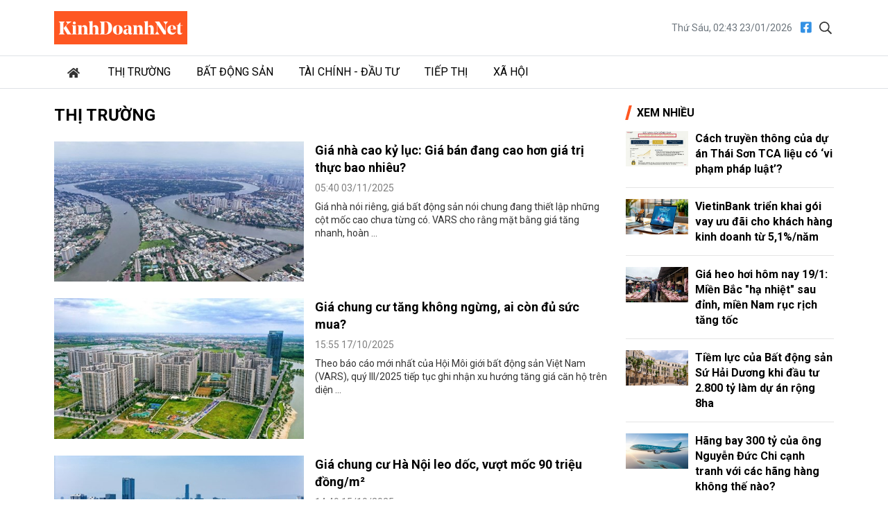

--- FILE ---
content_type: text/html; charset=utf-8
request_url: https://kinhdoanhnet.vn/tag/thi-truong
body_size: 10825
content:


<!DOCTYPE html>

<html lang="vi" prefix="og:http://ogp.me/ns#1">
<head><title>
	Thị trường
</title><meta charset="utf-8" /><meta http-equiv="Content-Type" content="text/html; charset=UTF-8" /><meta id="description" name="description" content="Tin tức bài viết mới nhất về Thị trường" /><meta id="MetaKeywords" name="keywords" content="tin tức,sự kiện,Thị trường" /><meta id="News_Keywords" name="news_keywords" content="tin tức,sự kiện,Thị trường" /><meta http-equiv="X-UA-Compatible" content="IE=edge" /><meta name="viewport" content="width=device-width, initial-scale=1, shrink-to-fit=no" /><meta name="robots" content="index,follow" /><meta name="format-detection" content="telephone=no" /><meta name="google-site-verification" content="5zfyIziCb280Cfzop3s8K9-RsAC6uW9TE9k8g6aIBbQ" /><link rel="canonical" href="https://kinhdoanhnet.vn/tag/thi-truong" /><meta property="article:tag" content="tin tức" /><meta property="article:tag" content="sự kiện" /><meta property="article:tag" content="Thị trường" /><meta property="fb:app_id" content="388495302198125"/><meta property="og:title" content="Thị trường"/><meta property="og:type" content="article"/><meta property="og:locale" content="vi_vn"/><meta property="og:site_name" content="Kinh Doanh Net"/><meta property="og:url" content="https://kinhdoanhnet.vn/tag/thi-truong"/><meta property="og:image" content="https://static.kinhdoanhnet.vn/482x271/images/upload/phuongthuan/11022025/230134img_0332-2301.jpeg"/><meta property="og:description" content="Giá nhà nói riêng, giá bất động sản nói chung đang thiết lập những cột mốc cao chưa từng có. VARS cho rằng mặt bằng giá tăng nhanh, hoàn toàn không tương xứng với giá trị thực của sản phẩm. Điều này đặt ra câu hỏi: khoảng cách giữa giá bán và giá trị thực là bao nhiêu?"/><meta property="og:image:width" content="640"/><meta property="og:image:height" content="360"/>
    <link rel="stylesheet" href="https://static.kinhdoanhnet.vn/App_themes/bootstrap-4.3.1-dist/css/bootstrap.css?v=0.0.8">
    <link href="https://fonts.googleapis.com/css2?family=Roboto:ital,wght@0,400;0,700;1,400;1,700&amp;display=swap" rel="stylesheet" />
    <!-- Customise css -->
    <link rel="stylesheet" href="https://static.kinhdoanhnet.vn/App_themes/css/main.css?v=0.1.0">
    <!-- Global site tag (gtag.js) - Google Analytics -->
<script async src="https://www.googletagmanager.com/gtag/js?id=G-6ZV295N8FT"></script>
<script>
    window.dataLayer = window.dataLayer || [];
    function gtag() { dataLayer.push(arguments); }
    gtag('js', new Date());
    gtag('config', 'G-6ZV295N8FT');
</script>
    
    <script type="application/ld+json">{"@context":"https://schema.org","@type":"BreadcrumbList","itemListElement":[{"@type":"ListItem","position":1,"name":"Trang chủ","item":"https://kinhdoanhnet.vn"},{"@type":"ListItem","position":2,"name":"thị trường","item":"https://kinhdoanhnet.vn/tag/thi-truong"}]}</script>
</head>
<body class="page-category">
    <form method="post" action="/" id="form1">
<div class="aspNetHidden">
<input type="hidden" name="__VIEWSTATE" id="__VIEWSTATE" value="J7stvgXfxJkHC7YjFNibFdY4WEP7erGhiZkAqZRspdlm0qLAl+6eFivlL7vtu6MpW99w71rnUbcYedd6OGBfY25/kuFy8EaGzOryvK1ceoc=" />
</div>

<div class="aspNetHidden">

	<input type="hidden" name="__VIEWSTATEGENERATOR" id="__VIEWSTATEGENERATOR" value="C0505142" />
</div>
        

<header id="site-header" class="site-header">
    <div class="container">
        <div class="site-header__content">
            <h1 class="logo"><a href="/">
                <img class="img-fluid" src="https://static.kinhdoanhnet.vn/App_themes/images/logo.jpg?v=2" alt="Kinh doanh net" title="Kinh doanh net"></a></h1>
            <div class="tool">
                <time>Thứ Sáu, 02:43 23/01/2026</time>
                <div class="social">
                    <a href="https://www.facebook.com/kinhdoanhnet.tv" title="Theo dõi chúng tôi trên Facebook" target="_blank"><i class="fal fa-facebook"></i></a>
                    <a href="#" class="btn-search-desktop"><i class="fal fa-search"></i></a>
                </div>
                <div class="input-wrap">
                    <input type="text" class="form-control input-search-one" placeholder="Từ khóa">
                    <a href="javascript:void(0)" class="fal fa-search"></a>
                </div>
            </div>
            <div class="m-btn ml-auto">
                <span class="btn btn-search">
                    <i class="fal fa-m-search"></i>
                </span>
                <span class="btn btn-expand">
                    <i class="fal fa-bars"></i>
                    <i class="fal fa-times"></i>
                </span>
            </div>
        </div>
    </div>
    <div class="nav-wrap">
        <div class="container">
            <ul class="nav">
                <li class="nav-item nav-search">
                    <div class="input-wrap">
                        <input type="text" class="form-control input-search-two" placeholder="Từ khóa">
                        <a href="javascript:void(0)" class="fal fa-search"></a>
                    </div>
                </li>
                
                        <li class="nav-item">
                            <a class="nav-link" href="/" title="Trang chủ"><i class="fas fa-home mr-1"></i></a>
                        </li>
                    
                        <li class="nav-item">
                            <a class="nav-link" href="/thi-truong/" title="Thị trường">Thị trường</a>
                            
                            
                                    <ul class="nav-sub">
                                
                                    </ul>
                                
                        </li>
                    
                        <li class="nav-item">
                            <a class="nav-link" href="/bat-dong-san/" title="Bất động sản">Bất động sản</a>
                            
                            
                                    <ul class="nav-sub">
                                
                                    </ul>
                                
                        </li>
                    
                        <li class="nav-item">
                            <a class="nav-link" href="/tai-chinh-dau-tu/" title="Tài chính - Đầu tư">Tài chính - Đầu tư</a>
                            
                            
                                    <ul class="nav-sub">
                                
                                    </ul>
                                
                        </li>
                    
                        <li class="nav-item">
                            <a class="nav-link" href="/tiep-thi/" title="Tiếp thị">Tiếp thị</a>
                            
                            
                                    <ul class="nav-sub">
                                
                                    </ul>
                                
                        </li>
                    
                        <li class="nav-item">
                            <a class="nav-link" href="/xa-hoi/" title="Xã hội">Xã hội</a>
                            
                            
                                    <ul class="nav-sub">
                                
                                    </ul>
                                
                        </li>
                    

            </ul>
        </div>
    </div>
</header>

        <main class="site-content">        
                
    <div class="container">
        <div class="column-wrap">
            <div class="column-main" id="contentbox1">
                <div class="breadcrumbs">
                    <h1 class="category-main" title="Thị trường">Thị trường</h1>
                </div>

                <section class="zone">
                    <div class="zone__content">
                        
                                <article class="story story--featured story--left">
                                    <figure class="story__thumb">
                                        <a href="/gia-nha-cao-ky-luc-gia-ban-dang-cao-hon-gia-tri-thuc-bao-nhieu-76926.html" title="Giá nhà cao kỷ lục: Giá bán đang cao hơn giá trị thực bao nhiêu?">
                                            <img class="img-fluid lazy" src="https://static.kinhdoanhnet.vn/482x271/images/upload/phuongthuan/11022025/230134img_0332-2301.jpeg" alt="Giá nhà cao kỷ lục: Giá bán đang cao hơn giá trị thực bao nhiêu?"></a>
                                    </figure>
                                    <div class="story__header">
                                        <h3 class="story__title"><a href="/gia-nha-cao-ky-luc-gia-ban-dang-cao-hon-gia-tri-thuc-bao-nhieu-76926.html" title="Giá nhà cao kỷ lục: Giá bán đang cao hơn giá trị thực bao nhiêu?">Giá nhà cao kỷ lục: Giá bán đang cao hơn giá trị thực bao nhiêu?</a></h3>
                                        <div class="story__meta"><time>05:40 03/11/2025</time></div>
                                        <div class="story__summary">
                                            Giá nhà nói riêng, giá bất động sản nói chung đang thiết lập những cột mốc cao chưa từng có. VARS cho rằng mặt bằng giá tăng nhanh, hoàn ...
                                        </div>
                                    </div>
                                </article>
                            
                                <article class="story story--featured story--left">
                                    <figure class="story__thumb">
                                        <a href="/gia-chung-cu-tang-khong-ngung-ai-con-du-suc-mua-76729.html" title="Giá chung cư tăng không ngừng, ai còn đủ sức mua?">
                                            <img class="img-fluid lazy" src="https://static.kinhdoanhnet.vn/482x271/images/upload/phuongthuan/10172025/200053chung-cu-801-2000.jpg" alt="Giá chung cư tăng không ngừng, ai còn đủ sức mua?"></a>
                                    </figure>
                                    <div class="story__header">
                                        <h3 class="story__title"><a href="/gia-chung-cu-tang-khong-ngung-ai-con-du-suc-mua-76729.html" title="Giá chung cư tăng không ngừng, ai còn đủ sức mua?">Giá chung cư tăng không ngừng, ai còn đủ sức mua?</a></h3>
                                        <div class="story__meta"><time>15:55 17/10/2025</time></div>
                                        <div class="story__summary">
                                            Theo báo cáo mới nhất của Hội Môi giới bất động sản Việt Nam (VARS), quý III/2025 tiếp tục ghi nhận xu hướng tăng giá căn hộ trên diện ...
                                        </div>
                                    </div>
                                </article>
                            
                                <article class="story story--featured story--left">
                                    <figure class="story__thumb">
                                        <a href="/gia-chung-cu-ha-noi-leo-doc-vuot-moc-90-trieu-dongm-76693.html" title="Giá chung cư Hà Nội leo dốc, vượt mốc 90 triệu đồng/m²">
                                            <img class="img-fluid lazy" src="https://static.kinhdoanhnet.vn/482x271/images/upload/phuongthuan/10152025/dji-20241003102742-0086-d-enha-2745-2359-1729755550jpg-1638.jpg" alt="Giá chung cư Hà Nội leo dốc, vượt mốc 90 triệu đồng/m²"></a>
                                    </figure>
                                    <div class="story__header">
                                        <h3 class="story__title"><a href="/gia-chung-cu-ha-noi-leo-doc-vuot-moc-90-trieu-dongm-76693.html" title="Giá chung cư Hà Nội leo dốc, vượt mốc 90 triệu đồng/m²">Giá chung cư Hà Nội leo dốc, vượt mốc 90 triệu đồng/m²</a></h3>
                                        <div class="story__meta"><time>14:49 15/10/2025</time></div>
                                        <div class="story__summary">
                                            Nguồn cung căn hộ tại Hà Nội tăng trưởng mạnh, song giá bán vẫn tiếp tục leo thang. Nếu trong quý II/2025, giá trung bình căn hộ chung ...
                                        </div>
                                    </div>
                                </article>
                            
                                <article class="story story--featured story--left">
                                    <figure class="story__thumb">
                                        <a href="/sau-nhip-giam-manh-co-phieu-nao-dang-de-tich-luy-76270.html" title="Sau nhịp giảm mạnh, cổ phiếu nào đáng để tích lũy?">
                                            <img class="img-fluid lazy" src="https://static.kinhdoanhnet.vn/482x271/images/upload/phuongthuan/09092025/base64-175734112484085950362-1757341160985402850583-287-0-1334-2000-crop-17573411788821677007345.jpeg" alt="Sau nhịp giảm mạnh, cổ phiếu nào đáng để tích lũy?"></a>
                                    </figure>
                                    <div class="story__header">
                                        <h3 class="story__title"><a href="/sau-nhip-giam-manh-co-phieu-nao-dang-de-tich-luy-76270.html" title="Sau nhịp giảm mạnh, cổ phiếu nào đáng để tích lũy?">Sau nhịp giảm mạnh, cổ phiếu nào đáng để tích lũy?</a></h3>
                                        <div class="story__meta"><time>14:32 09/09/2025</time></div>
                                        <div class="story__summary">
                                            VN-Index lao dốc 42 điểm phiên 8/9, áp lực bán lan rộng, nhà đầu tư nên thận trọng nhưng có thể giải ngân từng phần vào MWG, MSN, NKG và ...
                                        </div>
                                    </div>
                                </article>
                            
                                <article class="story story--featured story--left">
                                    <figure class="story__thumb">
                                        <a href="/thuc-pham-chuc-nang-quang-cao-len-troi-hau-kiem-hut-hoi-75266.html" title="Thực phẩm chức năng: Quảng cáo 'lên trời', hậu kiểm hụt hơi">
                                            <img class="img-fluid lazy" src="https://static.kinhdoanhnet.vn/482x271/images/upload/phuongthuan/06032025/anh-man-hinh-2025-06-02-luc-170432-1708.jpg" alt="Thực phẩm chức năng: Quảng cáo 'lên trời', hậu kiểm hụt hơi"></a>
                                    </figure>
                                    <div class="story__header">
                                        <h3 class="story__title"><a href="/thuc-pham-chuc-nang-quang-cao-len-troi-hau-kiem-hut-hoi-75266.html" title="Thực phẩm chức năng: Quảng cáo 'lên trời', hậu kiểm hụt hơi">Thực phẩm chức năng: Quảng cáo 'lên trời', hậu kiểm hụt hơi</a></h3>
                                        <div class="story__meta"><time>21:04 03/06/2025</time></div>
                                        <div class="story__summary">
                                            Thị trường thực phẩm chức năng bùng nổ với tốc độ chóng mặt, nhưng trong khi quảng cáo ngày càng mạnh tay, cơ chế kiểm soát chất lượng ...
                                        </div>
                                    </div>
                                </article>
                            
                                <article class="story story--featured story--left">
                                    <figure class="story__thumb">
                                        <a href="/cong-nhan-tai-san-so-tin-chi-carbon-la-tai-san-bao-dam-se-thuc-day-phat-trien-ben-vung-74974.html" title="Công nhận tài sản số, tín chỉ carbon là tài sản bảo đảm sẽ thúc đẩy phát triển bền vững">
                                            <img class="img-fluid lazy" src="https://static.kinhdoanhnet.vn/482x271/images/upload/phuongthuan/04282025/1-tin-chi-carbon-la-gi20250428125539.jpg" alt="Công nhận tài sản số, tín chỉ carbon là tài sản bảo đảm sẽ thúc đẩy phát triển bền vững"></a>
                                    </figure>
                                    <div class="story__header">
                                        <h3 class="story__title"><a href="/cong-nhan-tai-san-so-tin-chi-carbon-la-tai-san-bao-dam-se-thuc-day-phat-trien-ben-vung-74974.html" title="Công nhận tài sản số, tín chỉ carbon là tài sản bảo đảm sẽ thúc đẩy phát triển bền vững">Công nhận tài sản số, tín chỉ carbon là tài sản bảo đảm sẽ thúc đẩy phát triển bền vững</a></h3>
                                        <div class="story__meta"><time>05:06 29/04/2025</time></div>
                                        <div class="story__summary">
                                            Tài sản số và tín chỉ carbon đang trở thành một phần không thể thiếu trong hệ sinh thái tài chính toàn cầu. Đưa tài sản số và tín chỉ ...
                                        </div>
                                    </div>
                                </article>
                            
                                <article class="story story--featured story--left">
                                    <figure class="story__thumb">
                                        <a href="/singapore-mo-cua-thi-truong-doi-voi-thit-va-trung-gia-cam-tu-viet-nam-74729.html" title="Singapore mở cửa thị trường đối với thịt và trứng gia cầm từ Việt Nam">
                                            <img class="img-fluid lazy" src="https://static.kinhdoanhnet.vn/482x271/images/upload/phuongthuan/04022025/gc-1631.jpg" alt="Singapore mở cửa thị trường đối với thịt và trứng gia cầm từ Việt Nam"></a>
                                    </figure>
                                    <div class="story__header">
                                        <h3 class="story__title"><a href="/singapore-mo-cua-thi-truong-doi-voi-thit-va-trung-gia-cam-tu-viet-nam-74729.html" title="Singapore mở cửa thị trường đối với thịt và trứng gia cầm từ Việt Nam">Singapore mở cửa thị trường đối với thịt và trứng gia cầm từ Việt Nam</a></h3>
                                        <div class="story__meta"><time>20:21 02/04/2025</time></div>
                                        <div class="story__summary">
                                            Các sản phẩm được Singapore chấp thuận bao gồm thịt gia cầm đã qua chế biến nhiệt (của công ty CPV Food Co LTd và công ty MeatDeli HN ...
                                        </div>
                                    </div>
                                </article>
                            
                                <article class="story story--featured story--left">
                                    <figure class="story__thumb">
                                        <a href="/lanh-dao-fgf-noi-ve-ke-hoach-tro-thanh-so-1-tren-thi-truong-thue-xe-73625.html" title="Lãnh đạo FGF nói về kế hoạch trở thành số 1 trên thị trường thuê xe">
                                            <img class="img-fluid lazy" src="https://static.kinhdoanhnet.vn/482x271/images/upload/phuongthuan/11222024/lanh-dao-fgf-noi-ve-ke-hoach-tro-thanh-so-1-tren-thi-truong-thue-xe-95103.jpg" alt="Lãnh đạo FGF nói về kế hoạch trở thành số 1 trên thị trường thuê xe"></a>
                                    </figure>
                                    <div class="story__header">
                                        <h3 class="story__title"><a href="/lanh-dao-fgf-noi-ve-ke-hoach-tro-thanh-so-1-tren-thi-truong-thue-xe-73625.html" title="Lãnh đạo FGF nói về kế hoạch trở thành số 1 trên thị trường thuê xe">Lãnh đạo FGF nói về kế hoạch trở thành số 1 trên thị trường thuê xe</a></h3>
                                        <div class="story__meta"><time>03:00 22/11/2024</time></div>
                                        <div class="story__summary">
                                            Ông Nguyễn Đức Minh - Phó Tổng giám đốc FGF chia sẻ về mô hình hoạt động và chiến lược phát triển của công ty, hướng đến mục tiêu phổ ...
                                        </div>
                                    </div>
                                </article>
                            
                                <article class="story story--featured story--left">
                                    <figure class="story__thumb">
                                        <a href="/vinamilk-doanh-thu-thi-truong-nuoc-ngoai-tang-157-xuat-khau-tiep-tuc-la-luc-day-73440.html" title="Vinamilk: Doanh thu thị trường nước ngoài tăng 15,7%, xuất khẩu tiếp tục là 'lực đẩy'">
                                            <img class="img-fluid lazy" src="https://static.kinhdoanhnet.vn/482x271/images/upload/phuongthuan/10312024/vnm-1.jpg" alt="Vinamilk: Doanh thu thị trường nước ngoài tăng 15,7%, xuất khẩu tiếp tục là 'lực đẩy'"></a>
                                    </figure>
                                    <div class="story__header">
                                        <h3 class="story__title"><a href="/vinamilk-doanh-thu-thi-truong-nuoc-ngoai-tang-157-xuat-khau-tiep-tuc-la-luc-day-73440.html" title="Vinamilk: Doanh thu thị trường nước ngoài tăng 15,7%, xuất khẩu tiếp tục là 'lực đẩy'">Vinamilk: Doanh thu thị trường nước ngoài tăng 15,7%, xuất khẩu tiếp tục là 'lực đẩy'</a></h3>
                                        <div class="story__meta"><time>22:29 31/10/2024</time></div>
                                        <div class="story__summary">
                                            Tăng trưởng dương quý thứ 5 liên tiếp, doanh thu từ thị trường nước ngoài của Vinamilk giữ phong độ tốt để “về đích”, trong đó mảng xuất ...
                                        </div>
                                    </div>
                                </article>
                            
                                <article class="story story--featured story--left">
                                    <figure class="story__thumb">
                                        <a href="/vi-sao-ngay-cang-nhieu-nguoi-my-chau-au-thich-thue-o-to-73051.html" title="Vì sao ngày càng nhiều người Mỹ, châu Âu thích thuê ô tô?">
                                            <img class="img-fluid lazy" src="https://static.kinhdoanhnet.vn/482x271/images/upload/phuongthuan/09122024/photo1726027334146-17260273342691584689539-1726028488705209248979.jpg" alt="Vì sao ngày càng nhiều người Mỹ, châu Âu thích thuê ô tô?"></a>
                                    </figure>
                                    <div class="story__header">
                                        <h3 class="story__title"><a href="/vi-sao-ngay-cang-nhieu-nguoi-my-chau-au-thich-thue-o-to-73051.html" title="Vì sao ngày càng nhiều người Mỹ, châu Âu thích thuê ô tô?">Vì sao ngày càng nhiều người Mỹ, châu Âu thích thuê ô tô?</a></h3>
                                        <div class="story__meta"><time>00:38 12/09/2024</time></div>
                                        <div class="story__summary">
                                            Trong những năm gần đây, thuê xe (leasing) đã trở thành một xu hướng phổ biến tại các nước phát triển như Mỹ và châu Âu, đặc biệt là ...
                                        </div>
                                    </div>
                                </article>
                            
                                <article class="story story--featured story--left">
                                    <figure class="story__thumb">
                                        <a href="/xay-dung-co-so-du-lieu-nha-o-va-thi-truong-bat-dong-san-72718.html" title="Xây dựng cơ sở dữ liệu nhà ở và thị trường bất động sản">
                                            <img class="img-fluid lazy" src="https://static.kinhdoanhnet.vn/482x271/images/upload/phuongthuan/08022024/phu-long-1-162-1477.jpg" alt="Xây dựng cơ sở dữ liệu nhà ở và thị trường bất động sản"></a>
                                    </figure>
                                    <div class="story__header">
                                        <h3 class="story__title"><a href="/xay-dung-co-so-du-lieu-nha-o-va-thi-truong-bat-dong-san-72718.html" title="Xây dựng cơ sở dữ liệu nhà ở và thị trường bất động sản">Xây dựng cơ sở dữ liệu nhà ở và thị trường bất động sản</a></h3>
                                        <div class="story__meta"><time>21:10 02/08/2024</time></div>
                                        <div class="story__summary">
                                            Chính phủ đã ban hành Nghị định 94/2024/NĐ-CP quy định chi tiết một số điều của Luật Kinh doanh bất động sản về xây dựng và quản lý hệ ...
                                        </div>
                                    </div>
                                </article>
                            
                                <article class="story story--featured story--left">
                                    <figure class="story__thumb">
                                        <a href="/lang-kinh-chung-khoan-2512-han-che-su-dung-don-bay-60988.html" title="Lăng kính chứng khoán 25/12: Hạn chế sử dụng đòn bẩy">
                                            <img class="img-fluid lazy" src="https://static.kinhdoanhnet.vn/482x271/images/upload/phuongthuan/12252023/chung-khoan-nguoiduatinvn-1.jpeg" alt="Lăng kính chứng khoán 25/12: Hạn chế sử dụng đòn bẩy"></a>
                                    </figure>
                                    <div class="story__header">
                                        <h3 class="story__title"><a href="/lang-kinh-chung-khoan-2512-han-che-su-dung-don-bay-60988.html" title="Lăng kính chứng khoán 25/12: Hạn chế sử dụng đòn bẩy">Lăng kính chứng khoán 25/12: Hạn chế sử dụng đòn bẩy</a></h3>
                                        <div class="story__meta"><time>14:45 25/12/2023</time></div>
                                        <div class="story__summary">
                                            Trong bối cảnh xu hướng tăng trung hạn của chỉ số VN-Index chưa được xác lập, nhà đầu tư nên duy trì tỉ trọng cổ phiếu ở mức vừa phải và ...
                                        </div>
                                    </div>
                                </article>
                            
                                <article class="story story--featured story--left">
                                    <figure class="story__thumb">
                                        <a href="/lang-kinh-chung-khoan-1212-huong-len-khu-vuc-1140--1160-diem-60891.html" title="Lăng kính chứng khoán 12/12: Hướng lên khu vực 1.140 – 1.160 điểm">
                                            <img class="img-fluid lazy" src="https://static.kinhdoanhnet.vn/482x271/images/upload/phuongthuan/12122023/chungkhoan-nguoiduatin.jpg" alt="Lăng kính chứng khoán 12/12: Hướng lên khu vực 1.140 – 1.160 điểm"></a>
                                    </figure>
                                    <div class="story__header">
                                        <h3 class="story__title"><a href="/lang-kinh-chung-khoan-1212-huong-len-khu-vuc-1140--1160-diem-60891.html" title="Lăng kính chứng khoán 12/12: Hướng lên khu vực 1.140 – 1.160 điểm">Lăng kính chứng khoán 12/12: Hướng lên khu vực 1.140 – 1.160 điểm</a></h3>
                                        <div class="story__meta"><time>15:43 12/12/2023</time></div>
                                        <div class="story__summary">
                                            Nhà đầu tư có thể tận dụng những nhịp rung lắc để gia tăng tỉ trọng với những cổ phiếu khả dụng trong tài khoản và cho tín hiệu kiểm tra ...
                                        </div>
                                    </div>
                                </article>
                            
                                <article class="story story--featured story--left">
                                    <figure class="story__thumb">
                                        <a href="/lang-kinh-chung-khoan-1112-diem-ten-nhom-co-phieu-sang-cuoi-nam-60880.html" title="Lăng kính chứng khoán 11/12: Điểm tên nhóm cổ phiếu "sáng" cuối năm">
                                            <img class="img-fluid lazy" src="https://static.kinhdoanhnet.vn/482x271/images/upload/phuongthuan/12112023/chung-khoan-nguoiduatinvn-1.jpeg" alt="Lăng kính chứng khoán 11/12: Điểm tên nhóm cổ phiếu "sáng" cuối năm"></a>
                                    </figure>
                                    <div class="story__header">
                                        <h3 class="story__title"><a href="/lang-kinh-chung-khoan-1112-diem-ten-nhom-co-phieu-sang-cuoi-nam-60880.html" title="Lăng kính chứng khoán 11/12: Điểm tên nhóm cổ phiếu "sáng" cuối năm">Lăng kính chứng khoán 11/12: Điểm tên nhóm cổ phiếu "sáng" cuối năm</a></h3>
                                        <div class="story__meta"><time>16:10 11/12/2023</time></div>
                                        <div class="story__summary">
                                            Áp lực giảm sâu ngay ở thời điểm hiện tại là khó xảy ra, NĐT có thể bắt đầu gom các cổ phiếu đang thu hút lực cầu tốt như chứng khoán, ...
                                        </div>
                                    </div>
                                </article>
                            
                                <article class="story story--featured story--left">
                                    <figure class="story__thumb">
                                        <a href="/lang-kinh-chung-khoan-812-tan-dung-nhip-dieu-chinh-de-mua-tich-luy-60871.html" title="Lăng kính chứng khoán 8/12: Tận dụng nhịp điều chỉnh để mua tích luỹ">
                                            <img class="img-fluid lazy" src="https://static.kinhdoanhnet.vn/482x271/images/upload/phuongthuan/12082023/chung-khoan-nguoiduatin1.jpeg" alt="Lăng kính chứng khoán 8/12: Tận dụng nhịp điều chỉnh để mua tích luỹ"></a>
                                    </figure>
                                    <div class="story__header">
                                        <h3 class="story__title"><a href="/lang-kinh-chung-khoan-812-tan-dung-nhip-dieu-chinh-de-mua-tich-luy-60871.html" title="Lăng kính chứng khoán 8/12: Tận dụng nhịp điều chỉnh để mua tích luỹ">Lăng kính chứng khoán 8/12: Tận dụng nhịp điều chỉnh để mua tích luỹ</a></h3>
                                        <div class="story__meta"><time>15:09 08/12/2023</time></div>
                                        <div class="story__summary">
                                            Nhà đầu tư có tỉ trọng cổ phiếu thấp có thể xem xét tận dụng rung lắc/điều chỉnh để mua tích lũy cổ phiếu của những nhóm ngành, DN có ...
                                        </div>
                                    </div>
                                </article>
                            
                                <article class="story story--featured story--left">
                                    <figure class="story__thumb">
                                        <a href="/thanh-khoan-doi-dao-co-phieu-nhom-chung-khoan-thang-hoa-60829.html" title="Thanh khoản dồi dào, cổ phiếu nhóm chứng khoán thăng hoa">
                                            <img class="img-fluid lazy" src="https://static.kinhdoanhnet.vn/482x271/images/upload/phuongthuan/12042023/anh-chup-man-hinh-2023-12-04-luc-153850.png" alt="Thanh khoản dồi dào, cổ phiếu nhóm chứng khoán thăng hoa"></a>
                                    </figure>
                                    <div class="story__header">
                                        <h3 class="story__title"><a href="/thanh-khoan-doi-dao-co-phieu-nhom-chung-khoan-thang-hoa-60829.html" title="Thanh khoản dồi dào, cổ phiếu nhóm chứng khoán thăng hoa">Thanh khoản dồi dào, cổ phiếu nhóm chứng khoán thăng hoa</a></h3>
                                        <div class="story__meta"><time>23:47 04/12/2023</time></div>
                                        <div class="story__summary">
                                            Kết phiên, tổng giá trị khớp lệnh đạt 28.242 tỷ đồng, tăng gấp 2,3 lần so với phiên trước. Nhóm chứng khoán là tâm điểm của thị trường ...
                                        </div>
                                    </div>
                                </article>
                            
                                <article class="story story--featured story--left">
                                    <figure class="story__thumb">
                                        <a href="/lang-kinh-chung-khoan-412-dong-tien-thang-cuoi-nam-do-ve-nganh-nao-60819.html" title="Lăng kính chứng khoán 4/12: Dòng tiền tháng cuối năm đổ về ngành nào?">
                                            <img class="img-fluid lazy" src="https://static.kinhdoanhnet.vn/482x271/images/upload/phuongthuan/12042023/ck-nguoiduatin-2.jpg" alt="Lăng kính chứng khoán 4/12: Dòng tiền tháng cuối năm đổ về ngành nào?"></a>
                                    </figure>
                                    <div class="story__header">
                                        <h3 class="story__title"><a href="/lang-kinh-chung-khoan-412-dong-tien-thang-cuoi-nam-do-ve-nganh-nao-60819.html" title="Lăng kính chứng khoán 4/12: Dòng tiền tháng cuối năm đổ về ngành nào?">Lăng kính chứng khoán 4/12: Dòng tiền tháng cuối năm đổ về ngành nào?</a></h3>
                                        <div class="story__meta"><time>14:35 04/12/2023</time></div>
                                        <div class="story__summary">
                                            Theo các chuyên gia, việc cập nhật tiến độ đầu tư công trong tháng cuối năm có thể mang đến cơ hội với nhóm vật liệu và xây dựng hạ ...
                                        </div>
                                    </div>
                                </article>
                            
                                <article class="story story--featured story--left">
                                    <figure class="story__thumb">
                                        <a href="/lang-kinh-chung-khoan-2811-han-che-mua-duoi-60760.html" title="Lăng kính chứng khoán 28/11: Hạn chế mua đuổi">
                                            <img class="img-fluid lazy" src="https://static.kinhdoanhnet.vn/482x271/images/upload/phuongthuan/11282023/chung-khoan-nguoiduatinvn-1.jpeg" alt="Lăng kính chứng khoán 28/11: Hạn chế mua đuổi"></a>
                                    </figure>
                                    <div class="story__header">
                                        <h3 class="story__title"><a href="/lang-kinh-chung-khoan-2811-han-che-mua-duoi-60760.html" title="Lăng kính chứng khoán 28/11: Hạn chế mua đuổi">Lăng kính chứng khoán 28/11: Hạn chế mua đuổi</a></h3>
                                        <div class="story__meta"><time>14:57 28/11/2023</time></div>
                                        <div class="story__summary">
                                            Nhà đầu tư nên duy trì tâm lý thận trọng, nắm giữ tỉ trọng vừa phải, hạn chế mua đuổi, và tận dụng những nhịp rung lắc để cơ cấu lại ...
                                        </div>
                                    </div>
                                </article>
                            
                                <article class="story story--featured story--left">
                                    <figure class="story__thumb">
                                        <a href="/lang-kinh-chung-khoan-2711-nen-xuong-tien-co-phieu-nganh-nao-60746.html" title="Lăng kính chứng khoán 27/11: Nên xuống tiền cổ phiếu ngành nào?">
                                            <img class="img-fluid lazy" src="https://static.kinhdoanhnet.vn/482x271/images/upload/phuongthuan/11272023/chung-khoan-nguoiduatin1.jpeg" alt="Lăng kính chứng khoán 27/11: Nên xuống tiền cổ phiếu ngành nào?"></a>
                                    </figure>
                                    <div class="story__header">
                                        <h3 class="story__title"><a href="/lang-kinh-chung-khoan-2711-nen-xuong-tien-co-phieu-nganh-nao-60746.html" title="Lăng kính chứng khoán 27/11: Nên xuống tiền cổ phiếu ngành nào?">Lăng kính chứng khoán 27/11: Nên xuống tiền cổ phiếu ngành nào?</a></h3>
                                        <div class="story__meta"><time>15:11 27/11/2023</time></div>
                                        <div class="story__summary">
                                            Giai đoạn khó khăn nhất của ngành thép tạm thời qua đi, sắp tới là giai đoạn ghi nhận hồi phục. Điều này có thể sẽ tác động tích cực lên ...
                                        </div>
                                    </div>
                                </article>
                            
                                <article class="story story--featured story--left">
                                    <figure class="story__thumb">
                                        <a href="/lang-kinh-chung-khoan-2111-tranh-mua-duoi-khi-thi-truong-hoi-phuc-60696.html" title="Lăng kính chứng khoán 21/11: Tránh mua đuổi khi thị trường hồi phục">
                                            <img class="img-fluid lazy" src="https://static.kinhdoanhnet.vn/482x271/images/upload/phuongthuan/11212023/chung-khoan-nguoiduatin1.jpeg" alt="Lăng kính chứng khoán 21/11: Tránh mua đuổi khi thị trường hồi phục"></a>
                                    </figure>
                                    <div class="story__header">
                                        <h3 class="story__title"><a href="/lang-kinh-chung-khoan-2111-tranh-mua-duoi-khi-thi-truong-hoi-phuc-60696.html" title="Lăng kính chứng khoán 21/11: Tránh mua đuổi khi thị trường hồi phục">Lăng kính chứng khoán 21/11: Tránh mua đuổi khi thị trường hồi phục</a></h3>
                                        <div class="story__meta"><time>17:18 21/11/2023</time></div>
                                        <div class="story__summary">
                                            Nhà đầu tư được khuyến nghị tránh mua đuổi trong những phiên hồi phục sớm, chỉ trải lệnh mở lại từng phần vị thế ngắn hạn quanh các vùng ...
                                        </div>
                                    </div>
                                </article>
                            
                    </div>
                    <nav aria-label="Page navigation example">
                        <ul class="pagination pagination-sm justify-content-end">
                            <li class='page-item active'><a href="/tag/thi-truong?trang=1" title="Trang 1" class='page-link'>1</a></li><li class='page-item'><a href="/tag/thi-truong?trang=2" title="Trang 2" class='page-link'>2</a></li><li class='page-item'><a href="/tag/thi-truong?trang=3" title="Trang 3" class='page-link'>3</a></li>
                        </ul>
                    </nav>
                </section>
            </div>

            <div class="column-sidebar" id="sidebarbox1">
                
                
<section class="zone zone--secondary">
    <header class="zone__header">
        <h2 class="zone__title"><span>Xem nhiều</span></h2>
    </header>
    <div class="zone__content">
        
                <article class="story story--border story--left">
                    <figure class="story__thumb">
                        <a href="/cach-truyen-thong-cua-du-an-thai-son-tca-lieu-co-vi-pham-phap-luat-78059.html" title="C&#225;ch truyền th&#244;ng của dự &#225;n Th&#225;i Sơn TCA liệu c&#243; ‘vi phạm ph&#225;p luật’?">
                                    <img src="https://static.kinhdoanhnet.vn/285x160/images/upload/phuongthuan/01222026/393f4e6a8e2900775938-2118.jpg" alt="C&#225;ch truyền th&#244;ng của dự &#225;n Th&#225;i Sơn TCA liệu c&#243; ‘vi phạm ph&#225;p luật’?" title="C&#225;ch truyền th&#244;ng của dự &#225;n Th&#225;i Sơn TCA liệu c&#243; ‘vi phạm ph&#225;p luật’?" class="img-fluid" /></a>
                    </figure>
                    <header class="story__header">
                        <h3 class="story__title"><a href="/cach-truyen-thong-cua-du-an-thai-son-tca-lieu-co-vi-pham-phap-luat-78059.html" title="C&#225;ch truyền th&#244;ng của dự &#225;n Th&#225;i Sơn TCA liệu c&#243; ‘vi phạm ph&#225;p luật’?">Cách truyền thông của dự án Thái Sơn TCA liệu có ‘vi phạm pháp luật’?</a></h3>
                    </header>
                </article>
            
                <article class="story story--border story--left">
                    <figure class="story__thumb">
                        <a href="/vietinbank-trien-khai-goi-vay-uu-dai-cho-khach-hang-kinh-doanh-tu-51nam-78021.html" title="VietinBank triển khai g&#243;i vay ưu đ&#227;i cho kh&#225;ch h&#224;ng kinh doanh từ 5,1%/năm">
                                    <img src="https://static.kinhdoanhnet.vn/285x160/images/upload/phuongthuan/01192026/1-3754-8626.jpg" alt="VietinBank triển khai g&#243;i vay ưu đ&#227;i cho kh&#225;ch h&#224;ng kinh doanh từ 5,1%/năm" title="VietinBank triển khai g&#243;i vay ưu đ&#227;i cho kh&#225;ch h&#224;ng kinh doanh từ 5,1%/năm" class="img-fluid" /></a>
                    </figure>
                    <header class="story__header">
                        <h3 class="story__title"><a href="/vietinbank-trien-khai-goi-vay-uu-dai-cho-khach-hang-kinh-doanh-tu-51nam-78021.html" title="VietinBank triển khai g&#243;i vay ưu đ&#227;i cho kh&#225;ch h&#224;ng kinh doanh từ 5,1%/năm">VietinBank triển khai gói vay ưu đãi cho khách hàng kinh doanh từ 5,1%/năm</a></h3>
                    </header>
                </article>
            
                <article class="story story--border story--left">
                    <figure class="story__thumb">
                        <a href="/gia-heo-hoi-hom-nay-191-mien-bac-ha-nhiet-sau-dinh-mien-nam-ruc-rich-tang-toc-78009.html" title="Gi&#225; heo hơi h&#244;m nay 19/1: Miền Bắc &quot;hạ nhiệt&quot; sau đỉnh, miền Nam rục rịch tăng tốc">
                                    <img src="https://static.kinhdoanhnet.vn/285x160/images/upload/phuongthuan/01192026/sau-dot-tang-nong-gia-heo-hoi-mien-bac-da-dieu-chinh-giam-nhe-de-can-bang-cung-cau-hinh-minh-hoa.jpg" alt="Gi&#225; heo hơi h&#244;m nay 19/1: Miền Bắc &quot;hạ nhiệt&quot; sau đỉnh, miền Nam rục rịch tăng tốc" title="Gi&#225; heo hơi h&#244;m nay 19/1: Miền Bắc &quot;hạ nhiệt&quot; sau đỉnh, miền Nam rục rịch tăng tốc" class="img-fluid" /></a>
                    </figure>
                    <header class="story__header">
                        <h3 class="story__title"><a href="/gia-heo-hoi-hom-nay-191-mien-bac-ha-nhiet-sau-dinh-mien-nam-ruc-rich-tang-toc-78009.html" title="Gi&#225; heo hơi h&#244;m nay 19/1: Miền Bắc &quot;hạ nhiệt&quot; sau đỉnh, miền Nam rục rịch tăng tốc">Giá heo hơi hôm nay 19/1: Miền Bắc "hạ nhiệt" sau đỉnh, miền Nam rục rịch tăng tốc</a></h3>
                    </header>
                </article>
            
                <article class="story story--border story--left">
                    <figure class="story__thumb">
                        <a href="/tiem-luc-cua-bat-dong-san-su-hai-duong-khi-dau-tu-2800-ty-lam-du-an-rong-8ha-78025.html" title="Tiềm lực của Bất động sản Sứ Hải Dương khi đầu tư 2.800 tỷ l&#224;m dự &#225;n rộng 8ha">
                                    <img src="https://static.kinhdoanhnet.vn/285x160/images/upload/phuongthuan/01192026/bds-1222.jpg" alt="Tiềm lực của Bất động sản Sứ Hải Dương khi đầu tư 2.800 tỷ l&#224;m dự &#225;n rộng 8ha" title="Tiềm lực của Bất động sản Sứ Hải Dương khi đầu tư 2.800 tỷ l&#224;m dự &#225;n rộng 8ha" class="img-fluid" /></a>
                    </figure>
                    <header class="story__header">
                        <h3 class="story__title"><a href="/tiem-luc-cua-bat-dong-san-su-hai-duong-khi-dau-tu-2800-ty-lam-du-an-rong-8ha-78025.html" title="Tiềm lực của Bất động sản Sứ Hải Dương khi đầu tư 2.800 tỷ l&#224;m dự &#225;n rộng 8ha">Tiềm lực của Bất động sản Sứ Hải Dương khi đầu tư 2.800 tỷ làm dự án rộng 8ha</a></h3>
                    </header>
                </article>
            
                <article class="story story--border story--left">
                    <figure class="story__thumb">
                        <a href="/hang-bay-300-ty-cua-ong-nguyen-duc-chi-canh-tranh-voi-cac-hang-hang-khong-the-nao-78030.html" title="H&#227;ng bay 300 tỷ của &#244;ng Nguyễn Đức Chi cạnh tranh với c&#225;c h&#227;ng h&#224;ng kh&#244;ng thế n&#224;o?">
                                    <img src="https://static.kinhdoanhnet.vn/285x160/images/upload/phuongthuan/01202026/165450unnamed-1654.jpg" alt="H&#227;ng bay 300 tỷ của &#244;ng Nguyễn Đức Chi cạnh tranh với c&#225;c h&#227;ng h&#224;ng kh&#244;ng thế n&#224;o?" title="H&#227;ng bay 300 tỷ của &#244;ng Nguyễn Đức Chi cạnh tranh với c&#225;c h&#227;ng h&#224;ng kh&#244;ng thế n&#224;o?" class="img-fluid" /></a>
                    </figure>
                    <header class="story__header">
                        <h3 class="story__title"><a href="/hang-bay-300-ty-cua-ong-nguyen-duc-chi-canh-tranh-voi-cac-hang-hang-khong-the-nao-78030.html" title="H&#227;ng bay 300 tỷ của &#244;ng Nguyễn Đức Chi cạnh tranh với c&#225;c h&#227;ng h&#224;ng kh&#244;ng thế n&#224;o?">Hãng bay 300 tỷ của ông Nguyễn Đức Chi cạnh tranh với các hãng hàng không thế nào?</a></h3>
                    </header>
                </article>
            
    </div>
</section>

                <div id="sidebartop1"></div>
                <div class="qc hidden" id="sticky1">
                </div>
            </div>
        </div>

    </div>
        
        </main>

        

<footer id="site-footer" class="site-footer">
        <div class="container">
            <h3 class="title mb-3">TRANG ĐIỆN TỬ Kinhdoanhnet.vn</h3>
            <div class="row">
                <div class="col-12 col-md-4">
                    <p> Địa chỉ: Số 82 Ngõ 116 Phố Nhân Hòa, Phường Thanh Xuân, Thành phố Hà Nội</p>
                    <br>
                    <p>Điện thoại: <b><a href="tel:02466869744">024 6686 9744</a></b></p>
                    
                    <p>Hotline: <b><a href="tel:0912788129">0912 788 129</a></b></p>
                    <br>
                    <p>Chịu trách nhiệm nội dung: <b>Nguyễn Mạnh Huy</b></p>
                </div>
                <div class="col-12 col-md-4">
                    Liên hệ quảng cáo:
                    <p>Hotline: <b><a href="tel:0879739999">0879 73 9999</a></b></p>
                    <p>Email: <b><a href="mailto:bandockdpl@gmail.com" title="Email cho chúng tôi">bandockdpl@gmail.com</a></b></p>
                </div>
                <div class="col-12 col-md-4 info--sub">
                    <p>Vận hành bởi: Công ty CP truyền thông Kinhdoanhnet</p><br>
                    <p>Giấy phép thiết lập trang TTĐT trên mạng số 3336/GP-TTĐT do Sở TT&TT Hà Nội cấp ngày 02/11/2020</p><br>                  
                </div>
            </div>
        </div>
    </footer>
        <div id="fb-root"></div>
    </form>
    <a href="#" class="btn btn-primary" id="gotop"><i class="fal fa-angle-up"></i></a>
    <script src="https://static.kinhdoanhnet.vn/App_themes/js/vendor/jquery.min.js"></script>
    <script src="https://static.kinhdoanhnet.vn/App_themes/bootstrap-4.3.1-dist/js/bootstrap.bundle.min.js"></script>
    <script src="https://static.kinhdoanhnet.vn/App_themes/js/app.js?v=1.0"></script>
    <script>
        var homePage = "false";
        var pagetype = "4";
        var site = "1002";
        var ObjectID = "thi-truong";
        var ZoneAdv = "0";
        var AddressWebLoging = "https://log.kinhdoanhnet.vn/";
    </script>
    <script src="/Script/main.js"></script>
    <script src="/Script/adv.js?v=0.0.1"></script>
    <script src="/Script/analytics.js"></script>    
    <script>
        $(function () {            
            $("figure img").on("error", function () {
                $(this).attr("src", "https://static.kinhdoanhnet.vn/images/common/no-photo.jpg");
            });
        });
    </script>
    
    <script>
        $(function () {
            if (isDesktop) {
                stickyads('#contentbox1', '#sidebarbox1', '#sidebartop1', '#sticky1', 60);
            }
        });
    </script>

</body>
</html>


--- FILE ---
content_type: application/javascript
request_url: https://kinhdoanhnet.vn/Script/adv.js?v=0.0.1
body_size: 1216
content:
"use strict";
var widthWindows = $(window).width(), heightWindows = $(window).height() - 30;
class Adv {
    BindAdvImage(name, url, imgSource, imgClass) {
        if (imgClass !== undefined) {
            return "<div class='item-adv'> <a target='_blank' rel='noopener' href='" + url + "' ><img alt='Quảng cáo' title='Quảng cáo' class='" + imgClass + "' src='" + imgSource + "' /></a></div>";
        } else {
            return "<div class='item-adv'> <a target='_blank' rel='noopener' href='" + url + "' ><img alt='Quảng cáo' title='Quảng cáo' src='" + imgSource + "' /></a></div>";
        }

    };
    CommentCode(html) {
        if (html === undefined || html === "") return "";
        return "<!--" + html + "-->";
    }
    /**
     * Hàm để hiển thị quảng cáo
     */
    Load() {
        $.getJSON("/api/adv.ashx?time=" + Math.random(), function (data) {
            var adv = new Adv();
            $.each(data, function (key, item) {
                //check quảng cáo theo chuyên mục            
                if (item.CatList !== "" && ((typeof IsContent === 'undefined'))) {
                    if (("," + item.CatList.toString() + ",").indexOf("," + ZoneAdv.toString() + ",") < 0) return true;
                }
                switch (item.Position) {
                    case 1:                        
                        adv.DisplayItem(item, "#bannerTop", "img-fluid");
                        break;
                    case 2:
                        adv.DisplayItem(item, "#sticky1", "img-fluid");
                        break;
                    case 3:
                        adv.DisplayItem(item, "#bannerTopView", "img-fluid");
                        break;
                    case 4:
                        adv.DisplayItem(item, "#bannerAfterEvents", "img-fluid");
                        break;
	 case 5:
                        adv.DisplayItem(item, "#bannerTop", "img-fluid");
                        break;                      
                }
            });
        });
    }
    /**
     *Hiển thị các item quảng cáo
     * @param {any} item
     * @param {any} container
     */
    DisplayItem(item, container, imgClass) {
        var adv = new Adv();
        if (item.AdvType !== 1) {
            //1 là kiểu quảng cáo dạng ảnh
            $(container).html($(container).html() + adv.CommentCode(item.PName + ":" + item.Name) + "<div class='item-adv'>" + item.Content + "</div>").removeClass('hidden');
        } else {
            //2 là kiểu quảng cáo dạng html/javascript
            $(container).html($(container).html() + adv.CommentCode(item.PName + ":" + item.Name) + adv.BindAdvImage(item.Name, item.Url, item.Avatar, imgClass)).removeClass('hidden');
        }
        if ($(container + " .item-adv").length > 1) {
            $(container).height(item.Height); $(container + " .item-adv").hide(); $(container + " .item-adv:first-child").show();
            setInterval(function () {
                $(container + ' > .item-adv:first').slideDown({ duration: 500, easing: 'swing' }).next().slideUp({ duration: 500, easing: 'swing' }).end().appendTo(container);
            }, item.NextTime * 1000);
        }
    }
}

$(function () {
    var adv = new Adv();
    adv.Load();
    if (isDesktop && pagetype === "2") {
        stickyads('#contentbox1', '#sidebarbox1', '#sidebartop1', '#sticky1', 100);
        stickyads('#contentbox2', '#sidebarbox2', '#sidebartop2', '#sticky2', 100);
    }
    if (isDesktop && pagetype === "12") {
        stickyads('#contentbox1', '#sidebarbox1', '#sidebartop1', '#sticky1', 100);
    }
    $(window).scroll(function () {
        if ($(this).scrollTop() > 125) {
            $(".geniee-sticky-ad").animate({ top: 100 }, { duration: 750, queue: false });
        } else {
            $(".geniee-sticky-ad").stop();
            $(".geniee-sticky-ad").animate({ top: 308 }, { duration: 750, queue: false });
        }
    });
});

--- FILE ---
content_type: application/javascript
request_url: https://static.kinhdoanhnet.vn/App_themes/js/app.js?v=1.0
body_size: 1592
content:
// init function
var isMobile, isTablet, isDesktop;

$(function() {
    /*check device width*/
    bsContainerWidth = $("body").find('.container').outerWidth();
    if (bsContainerWidth < 752) {
        console.log("mobile");
        isMobile = true;
    } else if (bsContainerWidth < 1012) {
        console.log("tablet");
        isTablet = true;
    } else {
        console.log("desktop");
        isDesktop = true;
    }

    /*pin header */
    window.onscroll = function() { windowScroll() };

    // button click
    $('#site-header .btn-expand').on('click', btnExpandClick);
    $('#site-header .btn-search').on('click', btnSearchClick);
    $('#site-header .btn-search-desktop').on('click', function() {
        $(this).toggleClass('is-active');
        $('.tool .input-wrap').toggle();
    });
    $('#site-header .fa-times').on('click', btnCloseClick);
    $('.expert .expert__follow').on('click', expertFollowClick);
    $('#site-header .btn-nav-expand').on('click', btnNavExpandClick);

    // expand suggestion search
    $('#searchInput').focus(function() {
        console.log('search on focus');
        $('.search-suggestion').show();
    });

    $('#searchInput').focusout(function() {
        console.log('search out focus');
        setTimeout(function() { $('.search-suggestion').hide(); }, 300);
    });

    $('#searchInputMobile').focus(function() {
        console.log('search on focus');
        $('.search-suggestion').show();
    });

    $('#searchInputMobile').focusout(function() {
        console.log('search out focus');
        setTimeout(function() { $('.search-suggestion').hide(); }, 300);
    });

    // sticky
    if (isDesktop == true) {
        // $('#qcDemo').stickyfloat({ duration: 0 });
        stickyads(".area--featured .col-lg-9", ".area--featured .col-lg-3", "#sticky", "#qcDemo", 134);
    }
});

/*customise function*/
// scoll down & pin site header
function windowScroll() {
    var headerHeight = $("#site-header").outerHeight();
    var headerToolbarHeight = $(".site-header__toolbar").outerHeight();
    if (document.body.scrollTop > headerHeight || document.documentElement.scrollTop > headerHeight) {
        $("#site-header").addClass('is-pinned');
        $('#site-header').css('height', headerHeight + 'px');
        $("#gotop").fadeIn('slow');

    } else {
        $("#site-header").removeClass('is-pinned');
        $('#site-header').removeAttr('style');
        $("#gotop").fadeOut('slow');
    }
}

function btnSearchClick(e) {
    e.preventDefault();
    e.stopPropagation();
    $('#site-header .nav').addClass('is-active');
    $('#site-header .m-btn').addClass('is-active');
    $('body').css('overflow', 'hidden');
    $('.nav-search .input-wrap .form-control').focus();
}

function btnExpandClick(e) {
    e.preventDefault();
    e.stopPropagation();
    $('#site-header .m-btn').addClass('is-active');
    $('#site-header .nav').addClass('is-active');
    $('body').css('overflow', 'hidden');
}

function btnNavExpandClick(e) {
    console.log('demo');
    e.preventDefault();
    e.stopPropagation();
    $(this).toggleClass('is-active');
    $(this).siblings('.nav-sub').toggleClass('is-active');
}

function btnCloseClick(e) {
    e.preventDefault();
    e.stopPropagation();
    $('#site-header .m-btn').removeClass('is-active');
    $('#site-header .nav').removeClass('is-active');
    $('body').removeAttr('style');
}
// Normalize Carousel Heights - pass in Bootstrap Carousel items.
$.fn.carouselHeights = function() {

    var items = $(this), //grab all slides
        heights = [], //create empty array to store height values
        tallest; //create variable to make note of the tallest slide

    var normalizeHeights = function() {

        items.each(function() { //add heights to array
            heights.push($(this).height());
        });
        tallest = Math.max.apply(null, heights); //cache largest value
        items.each(function() {
            $(this).css('min-height', tallest + 'px');
        });
    };

    normalizeHeights();

    $(window).on('resize orientationchange', function() {
        //reset vars
        tallest = 0;
        heights.length = 0;

        items.each(function() {
            $(this).css('min-height', '0'); //reset min-height
        });
        normalizeHeights(); //run it again 
    });

};

function expertFollowClick(e) {
    e.preventDefault();
    e.stopPropagation();
    $(this).find('.button').toggleClass('is-active');
}

jQuery(function($) {
    $(window).on('load', function() {
        $('#carouselBreaking .carousel-item').carouselHeights();
        $('#carouselHeader .carousel-item').carouselHeights();
    });

});

/*sticky ads*/
function stickyads(contentbox, sidebarbox, sidebartop, sticky, top) {
    $(window).scroll(function() {
        var contentHeight = $(contentbox).height();
        var sidebarWidth = $(sidebarbox).width();
        var sidebarHeight = $(sidebarbox).height();
        if (sidebarHeight <= contentHeight) {
            var curPos = $(window).scrollTop();
            var stickyTop = curPos - top;
            if ($(sidebartop).length > 0) {
                stickyTop = curPos - $(sidebartop).offset().top - $(sidebartop).height();
            }
            var stickyBottom = curPos - $(contentbox).offset().top - $(contentbox).height() + $(sticky).outerHeight() + top;
            if (stickyTop > 0) {
                $(sticky).css('position', "fixed");
                $(sticky).css("top", top + "px");
                $(sticky).css("margin", "0");
                $(sticky).css("width", sidebarWidth + "px");
            } else {
                $(sticky).removeAttr("style");
                $(sticky).css("top", "0px");
            }
            if (stickyBottom > 0) $(sticky).css("top", -1 * stickyBottom);
        }
    });
}